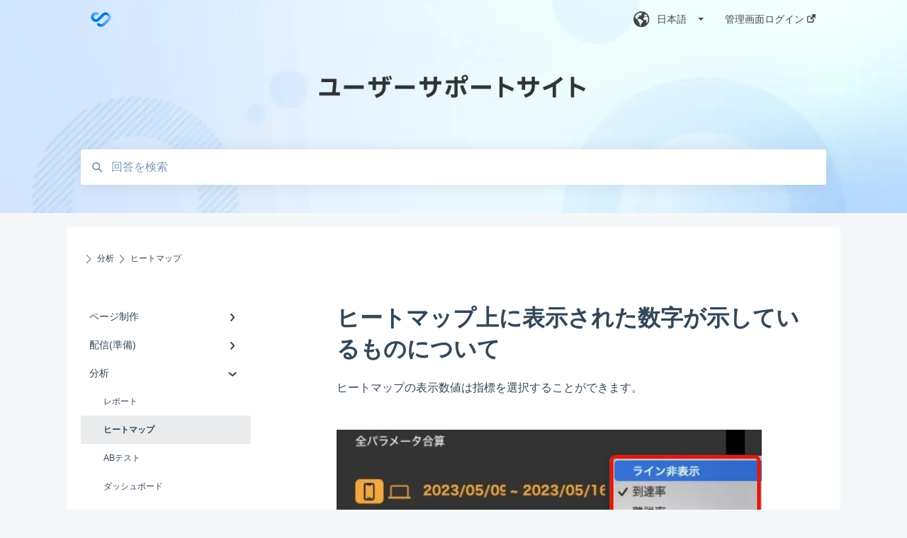

--- FILE ---
content_type: text/html; charset=UTF-8
request_url: https://knowledge.squadbeyond.com/analyze/confirm-heatmap/data
body_size: 11830
content:
<!doctype html><html lang="ja"><head>
    
    <meta charset="utf-8">
    
    <title>
      ヒートマップ上に表示された数字が示しているものについて
    </title>
    
    <meta name="description" content="ヒートマップの左上に表示されている指標についての説明です。ライン非表示、到達率、離脱率、滞在時間、クリック数が確認出来ます。">
    <meta name="viewport" content="width=device-width, initial-scale=1">

    
    <meta property="og:description" content="ヒートマップの左上に表示されている指標についての説明です。ライン非表示、到達率、離脱率、滞在時間、クリック数が確認出来ます。">
    <meta property="og:title" content="ヒートマップ上に表示された数字が示しているものについて">
    <meta name="twitter:description" content="ヒートマップの左上に表示されている指標についての説明です。ライン非表示、到達率、離脱率、滞在時間、クリック数が確認出来ます。">
    <meta name="twitter:title" content="ヒートマップ上に表示された数字が示しているものについて">

    

    
    <link rel="stylesheet" href="/hs/hsstatic/ContentIcons/static-1.198/fontawesome/5.0.10/css/fontawesome-all.min.css">
<style>
a.cta_button{-moz-box-sizing:content-box !important;-webkit-box-sizing:content-box !important;box-sizing:content-box !important;vertical-align:middle}.hs-breadcrumb-menu{list-style-type:none;margin:0px 0px 0px 0px;padding:0px 0px 0px 0px}.hs-breadcrumb-menu-item{float:left;padding:10px 0px 10px 10px}.hs-breadcrumb-menu-divider:before{content:'›';padding-left:10px}.hs-featured-image-link{border:0}.hs-featured-image{float:right;margin:0 0 20px 20px;max-width:50%}@media (max-width: 568px){.hs-featured-image{float:none;margin:0;width:100%;max-width:100%}}.hs-screen-reader-text{clip:rect(1px, 1px, 1px, 1px);height:1px;overflow:hidden;position:absolute !important;width:1px}
</style>

    

    
<!--  Added by GoogleAnalytics4 integration -->
<script>
var _hsp = window._hsp = window._hsp || [];
window.dataLayer = window.dataLayer || [];
function gtag(){dataLayer.push(arguments);}

var useGoogleConsentModeV2 = true;
var waitForUpdateMillis = 1000;


if (!window._hsGoogleConsentRunOnce) {
  window._hsGoogleConsentRunOnce = true;

  gtag('consent', 'default', {
    'ad_storage': 'denied',
    'analytics_storage': 'denied',
    'ad_user_data': 'denied',
    'ad_personalization': 'denied',
    'wait_for_update': waitForUpdateMillis
  });

  if (useGoogleConsentModeV2) {
    _hsp.push(['useGoogleConsentModeV2'])
  } else {
    _hsp.push(['addPrivacyConsentListener', function(consent){
      var hasAnalyticsConsent = consent && (consent.allowed || (consent.categories && consent.categories.analytics));
      var hasAdsConsent = consent && (consent.allowed || (consent.categories && consent.categories.advertisement));

      gtag('consent', 'update', {
        'ad_storage': hasAdsConsent ? 'granted' : 'denied',
        'analytics_storage': hasAnalyticsConsent ? 'granted' : 'denied',
        'ad_user_data': hasAdsConsent ? 'granted' : 'denied',
        'ad_personalization': hasAdsConsent ? 'granted' : 'denied'
      });
    }]);
  }
}

gtag('js', new Date());
gtag('set', 'developer_id.dZTQ1Zm', true);
gtag('config', 'G-PHZCM2X6JP');
</script>
<script async src="https://www.googletagmanager.com/gtag/js?id=G-PHZCM2X6JP"></script>

<!-- /Added by GoogleAnalytics4 integration -->

<!--  Added by GoogleTagManager integration -->
<script>
var _hsp = window._hsp = window._hsp || [];
window.dataLayer = window.dataLayer || [];
function gtag(){dataLayer.push(arguments);}

var useGoogleConsentModeV2 = true;
var waitForUpdateMillis = 1000;



var hsLoadGtm = function loadGtm() {
    if(window._hsGtmLoadOnce) {
      return;
    }

    if (useGoogleConsentModeV2) {

      gtag('set','developer_id.dZTQ1Zm',true);

      gtag('consent', 'default', {
      'ad_storage': 'denied',
      'analytics_storage': 'denied',
      'ad_user_data': 'denied',
      'ad_personalization': 'denied',
      'wait_for_update': waitForUpdateMillis
      });

      _hsp.push(['useGoogleConsentModeV2'])
    }

    (function(w,d,s,l,i){w[l]=w[l]||[];w[l].push({'gtm.start':
    new Date().getTime(),event:'gtm.js'});var f=d.getElementsByTagName(s)[0],
    j=d.createElement(s),dl=l!='dataLayer'?'&l='+l:'';j.async=true;j.src=
    'https://www.googletagmanager.com/gtm.js?id='+i+dl;f.parentNode.insertBefore(j,f);
    })(window,document,'script','dataLayer','GTM-P5BF4LG');

    window._hsGtmLoadOnce = true;
};

_hsp.push(['addPrivacyConsentListener', function(consent){
  if(consent.allowed || (consent.categories && consent.categories.analytics)){
    hsLoadGtm();
  }
}]);

</script>

<!-- /Added by GoogleTagManager integration -->

    <link rel="canonical" href="https://knowledge.squadbeyond.com/analyze/confirm-heatmap/data">


<meta property="og:url" content="https://knowledge.squadbeyond.com/analyze/confirm-heatmap/data">
<meta http-equiv="content-language" content="ja">



    
      <link rel="shortcut icon" href="https://knowledge.squadbeyond.com/hubfs/Squadbeyond_Favicon-1.png">
    
    <link href="//7052064.fs1.hubspotusercontent-na1.net/hubfs/7052064/hub_generated/template_assets/DEFAULT_ASSET/1767723238666/template_main.css" rel="stylesheet">
    <link href="//7052064.fs1.hubspotusercontent-na1.net/hubfs/7052064/hub_generated/template_assets/DEFAULT_ASSET/1767723234639/template__support-form.min.css" rel="stylesheet">
    <script type="text/javascript" src="//7052064.fs1.hubspotusercontent-na1.net/hubfs/7052064/hub_generated/template_assets/DEFAULT_ASSET/1767723237081/template_kbdom.min.js"></script>
    <style type="text/css" data-preview-theme="true">
      .kb-article, .kb-search__suggestions__article-content, .kb-search-results__description {
        font-family: arial, helvetica, sans-serif;
      }
      h1, h2, h3, h3 a, h4, h4 a, h5, h6, .kb__text-link, .kb__text-link-small, .kb-header, .kb-sticky-footer,
      .kb-search__suggestions__article-title, .kb-search-results__title,
      #hs_form_target_kb_support_form input.hs-button, #hs_form_target_kb_support_form label, input, select, textarea, #hs_form_target_kb_support_form .hs-field-desc, #hs_form_target_kb_support_form .hs-richtext p {
        font-family: arial, helvetica, sans-serif;
      }
      a,
      .kb-search__suggestions__breadcrumb,
      .kb-header__nav .kbui-dropdown__link {
        color: #2d3e50;
      }
      .kb-header,
      .kb-header a,
      .kb-header button.kb-button--link {
        color: #444444;
      }
      .kb-header svg * {
        fill: #444444;
      }
      .kb-search-section {
        background-color: #ffffff;
      }
      .kb-search-section__title {
        color: #1f8fff;
      }
      .kb-search-section-with-image {
        background-image: url(https://knowledge.squadbeyond.com/hubfs/1731389484055.jpg);
        background-size: cover;
        color: #ffffff;
        position: relative;
      }
      .kb-search-section-with-gradient {
        background-color: ;
        background-image: linear-gradient(180deg, #ffffff 0%, transparent 97%);
      }
      .kb-mobile-search-section {
        background-color: #ffffff;
      }
      .kb-search__suggestions a:hover,
      .kb-search__suggestions a:focus,
      .kb-category-menu li.active > a,
      .kb-category-menu li > a:hover {
        background-color: rgba(45, 62, 80, .1);
      }
      .kb-theme--cards .kb-category-menu li.active > a,
      .kb-theme--cards .kb-category-menu li > a:hover {
        background-color: transparent;
      }
      .kb-breadcrumbs > ol > li > span,
      .kb-breadcrumbs > ol > li > a > span,
      .kb-breadcrumbs > .kb-breadcrumbs__mobile-back a {
        font-family: arial, helvetica, sans-serif;
      }
      .kb-breadcrumbs__arrow--left * {
        fill: #2d3e50
      }
      .kb-sidebar .kb-category-menu a,
      .kb-mobile-menu .kb-mobile-menu__current-page,
      .kb-mobile-menu ul > li > a {
        font-family: arial, helvetica, sans-serif;
      }
      .kb-header__logo img {
        max-height: 50px;
      }
      .kb-footer__logo img {
        max-height: 55px;
      }
      /* SVG SUPPORT */
      .kb-header__logo img[src$=".svg"] {
        height: 50px;
      }
      .kb-footer__logo img[src$=".svg"] {
        height: 55px;
      }
      /* MOBILE STYLES */
      .kb-mobile-menu,
      .kb-mobile-search__bar {
        background-color: #ffffff;
      }
      .kb-mobile-menu a,
      .kb-mobile-menu__current-page,
      .kb-mobile-search__input,
      .kb-search--open .kb-mobile-search__input {
        color: #111111
      }
      .kb-mobile-search__input::-webkit-input-placeholder {
        color: #111111
      }
      .kb-mobile-search__input::-moz-placeholder {
        color: #111111
      }
      .kb-mobile-search__input:-ms-input-placeholder {
        color: #111111
      }
      .kb-mobile-search__input:-moz-placeholder {
        color: #111111
      }
      .kb-mobile-search__mag * {
        fill: #111111
      }
      .kb-mobile-menu__arrow *,
      .kb-mobile-search__close * {
        stroke: #111111
      }
      @media (max-width: 767px) {
        .kb-header__nav {
          background-color: #ffffff
        }
        .kb-header,
        .kb-header a {
          color: #111111;
        }
        .kb-header svg * {
          fill: #111111;
        }
        .kb-theme--content.kb-page--index .kb-header__nav-toggle svg *,
        .kb-theme--content.kb-page--index .kb-header__nav-close svg *,
        .kb-theme--tiles.kb-page--index .kb-header__nav-toggle svg *,
        .kb-theme--tiles.kb-page--index .kb-header__nav-close svg *,
        .kb-theme--minimal .kb-header__nav-toggle svg *,
        .kb-theme--minimal .kb-header__nav-close svg *,
        .kb-theme--cards .kb-header__nav-toggle svg *,
        .kb-theme--cards .kb-header__nav-close svg *,
        .kb-theme--default .kb-header__nav-toggle svg *,
        .kb-theme--default .kb-header__nav-close svg * {
          fill: #444444;
        }
      }
    </style>
  <meta name="generator" content="HubSpot"></head>
  <body class="kb-theme--tiles ">
<!--  Added by GoogleTagManager integration -->
<noscript><iframe src="https://www.googletagmanager.com/ns.html?id=GTM-P5BF4LG" height="0" width="0" style="display:none;visibility:hidden"></iframe></noscript>

<!-- /Added by GoogleTagManager integration -->

    <header>
      
      
  

  

  

  <div class="kb-header" data-preview-id="kb-header">
    <div class="kb-header-inner" id="kb-header">
      <div class="kb-header__logo">
        
          <img src="https://knowledge.squadbeyond.com/hubfs/symbolmark_primary%20(1).png" alt="会社ロゴ">
        
      </div>
      <a class="kb-header__title" href="/">
         
      </a>
      <nav id="kb-header__nav" class="kb-header__nav" role="navigation">
        <ul>
          
            <div class="kb-header__lang-switcher-container">
              <button class="kb-header__lang-switcher-toggle kb-button--link" data-kbui-dropdown-contents="lang-switcher">
                <div class="kb-header__lang-switcher-inner">
                  <div class="kb-header__lang-switcher-icon">
                    
    <svg width="23" height="23" xmlns="http://www.w3.org/2000/svg" xmlns:xlink="http://www.w3.org/1999/xlink">
      <g fill-rule="evenodd">
        <path d="M18.6 17.07a3.86 3.86 0 01-.5-2.35c.07-.45.24-.89.28-1.34.04-.46-.08-.97-.46-1.23-.8-.56-2 .43-2.84-.07a1.85 1.85 0 01-.58-.67c-.23-.4-.47-.8-.52-1.25-.05-.45.15-.96.57-1.12.1-.05.22-.07.3-.14.16-.13.14-.38.2-.58.14-.51.76-.69 1.3-.78.5-.08 1-.17 1.5-.11.78.09 1.54.5 2.29.67a9.49 9.49 0 01-1.53 8.97m-5.54-2.26c-.34.46-.82.81-1.14 1.3-.2.3-.34.67-.6.94-.21.22-.5.37-.72.59-.37.37-.5.93-.45 1.46.05.52.25 1.02.45 1.5v.02a9.53 9.53 0 01-1.5-.22c-.28-1.34-.5-2.7-.64-4.07-.03-.27-.06-.55-.18-.8-.42-.75-1.71-.92-1.78-1.78-.03-.36.18-.68.3-1.01.1-.34.07-.8-.26-.93l-.3-.07c-.34-.1-.5-.47-.75-.71-.31-.3-.84-.01-1.2-.24-.36-.23-.49-.65-.84-.87-.36-.23-.67-.74-.37-1.03-.36 0-.7-.13-1-.33A9.4 9.4 0 019.5 1.87c.06.03.1.06.17.08.43.15.9 0 1.35-.08.45-.06 1 0 1.22.4.05.1.08.23.06.34-.08.39-.6.45-.97.6-.33.13-.6.4-.73.74.28.08.57.16.78.36.2.2.31.53.15.77-.16.25-.5.28-.8.33-.88.17-1.72.8-2.59.57-.2-.06-.39-.16-.6-.15-.2 0-.42.2-.36.39.47.23 1.03.71.76 1.17-.16.28-.6.36-.7.67-.1.29.03.75-.27.78-.1 0-.2-.07-.29-.13a1.4 1.4 0 00-1.55-.01c-.1.07-.2.16-.24.28-.1.3.23.59.54.66.31.08.66.06.93.23.4.25.53.86.98.96.26.06.51-.07.76-.13.74-.2 1.51.17 2.13.62.61.45 1.17 1.01 1.87 1.3.4.17.86.26 1.12.6.36.44.19 1.12-.15 1.59m1.91-8.54c.23-.34.93-.4.8-.79-.4-.05-.69-.53-.56-.91a.74.74 0 011-.4c.22.12.35.34.55.5.19.14.5.2.65.01.06-.08.08-.19.1-.3 0-.06.03-.12.04-.19l.33.3a9.5 9.5 0 011.7 2.34c-.4.14-.84.26-1.25.16-.37-.1-.7-.35-1.07-.37-.33-.03-.65.12-.95.25-.3.14-.64.25-.96.16-.32-.1-.56-.49-.38-.76m7.35 3.92l-.07-.54-.06-.4a12 12 0 00-.15-.7l-.04-.17a11.3 11.3 0 00-1.53-3.43l-.07-.1a11.33 11.33 0 00-1.31-1.57A11.11 11.11 0 009.53.14L9.19.2a11.7 11.7 0 00-2.84.91l-.22.1a9.2 9.2 0 00-1.31.8c-.17.1-.33.23-.49.35l-.3.24A10.77 10.77 0 002 4.83l-.1.12c-.39.59-.72 1.21-1 1.86v.02a11.11 11.11 0 008.62 15.4 13.47 13.47 0 001.7.13 11.1 11.1 0 007.89-3.26 11.74 11.74 0 001.11-1.32l.05-.06.5-.74.08-.14.38-.72.1-.22a13.39 13.39 0 00.62-1.63l.11-.44c.05-.19.1-.37.13-.55l.09-.6.05-.43a10.92 10.92 0 000-2.06" id="a" />
      </g>
    </svg>
  
                  </div>
                  <div class="kb-header__lang-switcher__selected-lang">
                    
    日本語
  
                  </div>
                  <div class="kb-header__lang-switcher__caret"></div>
                </div>
              </button>
              <div class="kbui-dropdown-contents" data-kbui-dropdown-name="lang-switcher">
                <div class="kb-header__langs-dropdown">
                  <ul>
                    
                      
                        <li>
                          <a href="https://knowledge.squadbeyond.com/en" class="kbui-dropdown__link">
                            <div class="kb-header__langs-dropdown__link-content">
                              
    English
  
                            </div>
                          </a>
                        </li>
                      
                    
                      
                    
                      
                        <li>
                          <a href="https://knowledge.squadbeyond.com/zh-tw" class="kbui-dropdown__link">
                            <div class="kb-header__langs-dropdown__link-content">
                              
    中文 - 繁體
  
                            </div>
                          </a>
                        </li>
                      
                    
                  </ul>
                </div>
              </div>
            </div>
          
          
            
<li class="kb-header__company-website-link">
  <a href="//app.squadbeyond.com" target="_blank" rel="noopener">
    管理画面ログイン
    <svg width="12" height="12" xmlns="http://www.w3.org/2000/svg">
      <path d="M8.11 10.223V7.0472l1.308-1.3077v4.4835c0 .9323-.7628 1.6952-1.6953 1.6952H1.6952C.7628 11.9182 0 11.1553 0 10.223V4.1955C0 3.2628.7628 2.5 1.6952 2.5h4.4833L4.8707 3.8082H1.6952c-.2099 0-.3872.1771-.3872.3873v6.0275c0 .2098.1773.387.3872.387h6.0275c.21 0 .3873-.1772.3873-.387zM5.9428.4417L12.0137 0l-.442 6.0708L9.6368 4.136 6.0925 7.68 4.3333 5.9207l3.544-3.5442L5.9428.4417z" fill="#2d3e50" />
    </svg>
  </a>
</li>

          
          
          
          
        </ul>
      </nav>
      
        <nav id="kb-header__langs-nav" class="kb-header__nav kb-header__langs-nav" role="navigation">
          <ul>
            
              
                <li>
                  <a href="https://knowledge.squadbeyond.com/en">
    English
  </a>
                </li>
              
            
              
            
              
                <li>
                  <a href="https://knowledge.squadbeyond.com/zh-tw">
    中文 - 繁體
  </a>
                </li>
              
            
          </ul>
        </nav>
      
      <div class="kb-header__nav-controls-container">
        <button id="kb-header__close-target" class="kb-header__nav-close" role="button" aria-label="Close main navigation menu" aria-controls="kb-header__nav kb-header__langs-nav">
          <span class="kb-icon close" aria-hidden="true">
            <svg width="16" height="17" xmlns="http://www.w3.org/2000/svg">
              <g fill="#2D3E50" fill-rule="nonzero">
                <path d="M15.07107 1.42893c.59587.59588.88893 1.23239.0505 2.07081L2.99975 15.62158c-.83842.83842-1.48089.5394-2.0708-.05051C.33305 14.97519.04 14.33868.87841 13.50026L13.00026 1.37842c.83842-.83842 1.48089-.5394 2.0708.05051z" />
                <path d="M15.07107 15.57107c-.59588.59587-1.23239.88893-2.07081.0505L.87842 3.49975C.04 2.66132.33902 2.01885.92893 1.42894 1.52481.83305 2.16132.54 2.99974 1.37841l12.12184 12.12184c.83842.83842.5394 1.48089-.05051 2.0708z" />
              </g>
            </svg>
          </span>
        </button>
        
          <button id="kb-header__langs-nav-target" class="kb-header__nav-toggle" role="button" aria-controls="kb-header__langs-nav">
            <span class="kb-icon langs">
              
    <svg width="23" height="23" xmlns="http://www.w3.org/2000/svg" xmlns:xlink="http://www.w3.org/1999/xlink">
      <g fill-rule="evenodd">
        <path d="M18.6 17.07a3.86 3.86 0 01-.5-2.35c.07-.45.24-.89.28-1.34.04-.46-.08-.97-.46-1.23-.8-.56-2 .43-2.84-.07a1.85 1.85 0 01-.58-.67c-.23-.4-.47-.8-.52-1.25-.05-.45.15-.96.57-1.12.1-.05.22-.07.3-.14.16-.13.14-.38.2-.58.14-.51.76-.69 1.3-.78.5-.08 1-.17 1.5-.11.78.09 1.54.5 2.29.67a9.49 9.49 0 01-1.53 8.97m-5.54-2.26c-.34.46-.82.81-1.14 1.3-.2.3-.34.67-.6.94-.21.22-.5.37-.72.59-.37.37-.5.93-.45 1.46.05.52.25 1.02.45 1.5v.02a9.53 9.53 0 01-1.5-.22c-.28-1.34-.5-2.7-.64-4.07-.03-.27-.06-.55-.18-.8-.42-.75-1.71-.92-1.78-1.78-.03-.36.18-.68.3-1.01.1-.34.07-.8-.26-.93l-.3-.07c-.34-.1-.5-.47-.75-.71-.31-.3-.84-.01-1.2-.24-.36-.23-.49-.65-.84-.87-.36-.23-.67-.74-.37-1.03-.36 0-.7-.13-1-.33A9.4 9.4 0 019.5 1.87c.06.03.1.06.17.08.43.15.9 0 1.35-.08.45-.06 1 0 1.22.4.05.1.08.23.06.34-.08.39-.6.45-.97.6-.33.13-.6.4-.73.74.28.08.57.16.78.36.2.2.31.53.15.77-.16.25-.5.28-.8.33-.88.17-1.72.8-2.59.57-.2-.06-.39-.16-.6-.15-.2 0-.42.2-.36.39.47.23 1.03.71.76 1.17-.16.28-.6.36-.7.67-.1.29.03.75-.27.78-.1 0-.2-.07-.29-.13a1.4 1.4 0 00-1.55-.01c-.1.07-.2.16-.24.28-.1.3.23.59.54.66.31.08.66.06.93.23.4.25.53.86.98.96.26.06.51-.07.76-.13.74-.2 1.51.17 2.13.62.61.45 1.17 1.01 1.87 1.3.4.17.86.26 1.12.6.36.44.19 1.12-.15 1.59m1.91-8.54c.23-.34.93-.4.8-.79-.4-.05-.69-.53-.56-.91a.74.74 0 011-.4c.22.12.35.34.55.5.19.14.5.2.65.01.06-.08.08-.19.1-.3 0-.06.03-.12.04-.19l.33.3a9.5 9.5 0 011.7 2.34c-.4.14-.84.26-1.25.16-.37-.1-.7-.35-1.07-.37-.33-.03-.65.12-.95.25-.3.14-.64.25-.96.16-.32-.1-.56-.49-.38-.76m7.35 3.92l-.07-.54-.06-.4a12 12 0 00-.15-.7l-.04-.17a11.3 11.3 0 00-1.53-3.43l-.07-.1a11.33 11.33 0 00-1.31-1.57A11.11 11.11 0 009.53.14L9.19.2a11.7 11.7 0 00-2.84.91l-.22.1a9.2 9.2 0 00-1.31.8c-.17.1-.33.23-.49.35l-.3.24A10.77 10.77 0 002 4.83l-.1.12c-.39.59-.72 1.21-1 1.86v.02a11.11 11.11 0 008.62 15.4 13.47 13.47 0 001.7.13 11.1 11.1 0 007.89-3.26 11.74 11.74 0 001.11-1.32l.05-.06.5-.74.08-.14.38-.72.1-.22a13.39 13.39 0 00.62-1.63l.11-.44c.05-.19.1-.37.13-.55l.09-.6.05-.43a10.92 10.92 0 000-2.06" id="a" />
      </g>
    </svg>
  
            </span>
          </button>
        
        <button id="kb-header__main-nav-target" class="kb-header__nav-toggle" role="button" aria-label="Open main navigation menu" aria-controls="kb-header__nav">
          <span class="kb-icon menu">
            <svg width="25" height="17" xmlns="http://www.w3.org/2000/svg">
              <g fill="#2D3E50" fill-rule="nonzero">
                <path d="M24.56897 2.295c0 .85-.2931 1.513-1.72414 1.513H2.15517C.72414 3.808.43103 3.1365.43103 2.295c0-.85.2931-1.513 1.72414-1.513h20.68966c1.43103 0 1.72414.6715 1.72414 1.513zM24.56897 8.8315c0 .85-.2931 1.513-1.72414 1.513H2.15517c-1.43103 0-1.72414-.6715-1.72414-1.513 0-.85.2931-1.513 1.72414-1.513h20.68966c1.43103 0 1.72414.6715 1.72414 1.513zM24.56897 15.3595c0 .85-.2931 1.513-1.72414 1.513H2.15517c-1.43103 0-1.72414-.6715-1.72414-1.513 0-.85.2931-1.513 1.72414-1.513h20.68966c1.43103 0 1.72414.6715 1.72414 1.513z" />
              </g>
            </svg>
          </span>
        </button>
    </div>
    </div>
  </div>
  <!-- Mobile Menu -->
  <div class="kb-mobile-search-section">
    <div class="kb-mobile-header">
      <div class="kb-mobile-menu">
        <div class="kb-mobile-menu__current-page">
          
            
              
                
              
                
              
                
              
                
              
                
              
                
              
                
              
                
              
                
              
                
              
            
          
            
              
                
              
                
              
                
              
                
              
                
              
                
              
                
              
                
              
            
          
            
              
                
              
                
                ヒートマップ
                
              
                
              
                
              
                
              
            
          
            
              
                
              
                
              
            
          
            
              
                
              
                
              
            
          
            
              
                
              
                
              
                
              
                
              
                
              
                
              
            
          
            
              
            
          
            
              
            
          
            
              
                
              
                
              
                
              
                
              
                
              
                
              
                
              
                
              
                
              
            
          
            
              
            
          
            
              
            
          
            
              
            
          
          <svg class="kb-mobile-menu__arrow" width="12" height="7" xmlns="http://www.w3.org/2000/svg">
            <path d="M10.6817 1.6816l-4.5364 4-4.5364-3.9315" stroke="#00A38D" stroke-width="2" fill="none" fill-rule="evenodd" stroke-linecap="round" stroke-linejoin="round" />
          </svg>
        </div>
        <ul>
          
          <li>
            
            
            <a href="/ページ制作">
              ページ制作
            </a>
            <ul>
              
              
              
              <li>
                <a href="/ページ制作#基本操作">
                  基本操作
                </a>
              </li>
              
              
              
              <li>
                <a href="/ページ制作#widget">
                  Widget
                </a>
              </li>
              
              
              
              <li>
                <a href="/ページ制作#リンク">
                  リンク
                </a>
              </li>
              
              
              
              <li>
                <a href="/ページ制作#タグ設置">
                  タグ設置
                </a>
              </li>
              
              
              
              <li>
                <a href="/ページ制作#メディア">
                  メディア
                </a>
              </li>
              
              
              
              <li>
                <a href="/ページ制作#マジック置換">
                  マジック置換
                </a>
              </li>
              
              
              
              <li>
                <a href="/ページ制作#ポップアップ">
                  ポップアップ
                </a>
              </li>
              
              
              
              <li>
                <a href="/ページ制作#フォーム">
                  フォーム
                </a>
              </li>
              
              
              
              <li>
                <a href="/ページ制作#プレビュー">
                  プレビュー
                </a>
              </li>
              
              
              
              <li>
                <a href="/ページ制作#アップロード">
                  アップロード
                </a>
              </li>
              
            </ul>
          </li>
          
          <li>
            
            
            <a href="/配信準備">
              配信(準備)
            </a>
            <ul>
              
              
              
              <li>
                <a href="/配信準備#cv計測連携">
                  CV計測連携
                </a>
              </li>
              
              
              
              <li>
                <a href="/配信準備#広告連携">
                  広告連携
                </a>
              </li>
              
              
              
              <li>
                <a href="/配信準備#広告媒体へのcvポストバック">
                  広告媒体へのCVポストバック
                </a>
              </li>
              
              
              
              <li>
                <a href="/配信準備#version出しわけ">
                  Version出しわけ
                </a>
              </li>
              
              
              
              <li>
                <a href="/配信準備#配信割合">
                  配信割合
                </a>
              </li>
              
              
              
              <li>
                <a href="/配信準備#配信url">
                  配信URL
                </a>
              </li>
              
              
              
              <li>
                <a href="/配信準備#中間ページ">
                  中間ページ
                </a>
              </li>
              
              
              
              <li>
                <a href="/配信準備#審査">
                  審査
                </a>
              </li>
              
            </ul>
          </li>
          
          <li class="active open">
            
            
            <a href="/分析">
              分析
            </a>
            <ul>
              
              
              
              <li>
                <a href="/分析#レポート">
                  レポート
                </a>
              </li>
              
              
              
              <li class="active">
                <a href="/分析#ヒートマップ">
                  ヒートマップ
                </a>
              </li>
              
              
              
              <li>
                <a href="/分析#abテスト">
                  ABテスト
                </a>
              </li>
              
              
              
              <li>
                <a href="/分析#ダッシュボード">
                  ダッシュボード
                </a>
              </li>
              
              
              
              <li>
                <a href="/分析#データ調査結果">
                  データ調査結果
                </a>
              </li>
              
            </ul>
          </li>
          
          <li>
            
            
            <a href="/widgetレシピ">
              Widgetレシピ
            </a>
            <ul>
              
              
              
              <li>
                <a href="/widgetレシピ#d2c">
                  D2C
                </a>
              </li>
              
              
              
              <li>
                <a href="/widgetレシピ#リード獲得">
                  リード獲得
                </a>
              </li>
              
            </ul>
          </li>
          
          <li>
            
            
            <a href="/アップデート情報">
              アップデート情報
            </a>
            <ul>
              
              
              
              <li>
                <a href="/アップデート情報#新機能">
                  新機能
                </a>
              </li>
              
              
              
              <li>
                <a href="/アップデート情報#その他アップデート情報">
                  その他アップデート情報
                </a>
              </li>
              
            </ul>
          </li>
          
          <li>
            
            
            <a href="/設定-管理">
              設定・管理
            </a>
            <ul>
              
              
              
              <li>
                <a href="/設定-管理#アカウント">
                  アカウント
                </a>
              </li>
              
              
              
              <li>
                <a href="/設定-管理#チーム">
                  チーム
                </a>
              </li>
              
              
              
              <li>
                <a href="/設定-管理#ドメイン">
                  ドメイン
                </a>
              </li>
              
              
              
              <li>
                <a href="/設定-管理#フォルダ">
                  フォルダ
                </a>
              </li>
              
              
              
              <li>
                <a href="/設定-管理#移行">
                  移行
                </a>
              </li>
              
              
              
              <li>
                <a href="/設定-管理#コラボ">
                  コラボ
                </a>
              </li>
              
            </ul>
          </li>
          
          <li>
            
            
            <a href="/公式コンテンツ">
              公式コンテンツ
            </a>
            <ul>
              
            </ul>
          </li>
          
          <li>
            
            
            <a href="/もっとお得に利用する">
              もっとお得に利用する
            </a>
            <ul>
              
            </ul>
          </li>
          
          <li>
            
            
            <a href="/お客さまの声">
              お客さまの声
            </a>
            <ul>
              
              
              
              <li>
                <a href="/お客さまの声#エディター">
                  エディター
                </a>
              </li>
              
              
              
              <li>
                <a href="/お客さまの声#レポート">
                  レポート
                </a>
              </li>
              
              
              
              <li>
                <a href="/お客さまの声#ヒートマップ">
                  ヒートマップ
                </a>
              </li>
              
              
              
              <li>
                <a href="/お客さまの声#フォーム">
                  フォーム
                </a>
              </li>
              
              
              
              <li>
                <a href="/お客さまの声#広告連携">
                  広告連携
                </a>
              </li>
              
              
              
              <li>
                <a href="/お客さまの声#フォルダ-ページ管理">
                  フォルダ・ページ管理
                </a>
              </li>
              
              
              
              <li>
                <a href="/お客さまの声#媒体ポストバック">
                  媒体ポストバック
                </a>
              </li>
              
              
              
              <li>
                <a href="/お客さまの声#メディア機能">
                  メディア機能
                </a>
              </li>
              
              
              
              <li>
                <a href="/お客さまの声#外部ページタグ">
                  外部ページタグ
                </a>
              </li>
              
            </ul>
          </li>
          
          <li>
            
            
            <a href="/会社情報">
              会社情報
            </a>
            <ul>
              
            </ul>
          </li>
          
          <li>
            
            
            <a href="/squad-beyond稼働状況">
              Squad beyond稼働状況
            </a>
            <ul>
              
            </ul>
          </li>
          
          <li>
            
            
            <a href="/ご導入前のよくある質問">
              ご導入前のよくある質問
            </a>
            <ul>
              
            </ul>
          </li>
          
        </ul>
      </div>
      <div class="kb-mobile-search kb-search" kb-language-tag="ja" kb-group-id="91861159459">
        <div class="kb-mobile-search__placeholder"></div>
        <div class="kb-mobile-search__box">
          <div class="kb-mobile-search__bar">
            <svg class="kb-mobile-search__mag" width="15" height="15" xmlns="http://www.w3.org/2000/svg">
              <path d="M14.02 12.672l-3.64-3.64a5.687 5.687 0 0 0 1.06-3.312A5.726 5.726 0 0 0 5.72 0 5.726 5.726 0 0 0 0 5.72a5.726 5.726 0 0 0 5.72 5.72 5.687 5.687 0 0 0 3.311-1.06l3.641 3.64a.95.95 0 0 0 1.348 0 .953.953 0 0 0 0-1.348zm-8.3-3.139a3.813 3.813 0 1 1 0-7.626 3.813 3.813 0 0 1 0 7.626z" fill="#4A4A4A" fill-rule="evenodd" />
            </svg>
            <form action="/kb-search-results">
              <input type="text" class="kb-mobile-search__input kb-search__input" name="term" autocomplete="off" placeholder="回答を検索">
              <input type="hidden" name="ref" value="99099550060">
            </form>
            <svg class="kb-mobile-search__close" width="14" height="14" xmlns="http://www.w3.org/2000/svg">
              <g stroke="#4A4A4A" stroke-width="2" fill="none" fill-rule="evenodd" stroke-linecap="round" stroke-linejoin="round">
                <path d="M1 12.314L12.314 1M12.314 12.314L1 1" />
              </g>
            </svg>
          </div>
          <ul class="kb-search__suggestions"></ul>
        </div>
      </div>
    </div>
  </div>

  <script>
    kbDom.whenReady(function() {
          // Mobile Nav Menu
          var mobileToggle = function() {
            var navMenuOpen = document.getElementById('kb-header__main-nav-target');
            var langNavOpen = document.getElementById('kb-header__langs-nav-target');
            var navClose = document.getElementById('kb-header__close-target');

            navMenuOpen.addEventListener('click',function() {
              document.body.classList.toggle('kb-header__main-nav-open');
            });

            if (langNavOpen) {
            langNavOpen.addEventListener('click',function() {
              document.body.classList.toggle('kb-header__lang-nav-open');
            });
            }

            navClose.addEventListener('click',function() {
              document.body.classList.remove('kb-header__main-nav-open');
              document.body.classList.remove('kb-header__lang-nav-open');
            });

          };
          window.addEventListener('click', mobileToggle);
          mobileToggle();

      kbDom.initDropdown(document.querySelector('[data-kbui-dropdown-contents="lang-switcher"]'))

      // Mobile Cat Menu
      document.querySelector('.kb-mobile-menu__current-page').addEventListener('click',function() {
        document.querySelector('.kb-mobile-header').classList.toggle('menu-open');
      });
      document.querySelector('.kb-mobile-search__mag').addEventListener('click',function() {
        document.querySelector('.kb-mobile-header').classList.toggle('search-open');
        if (document.querySelector('.kb-mobile-header').classList.contains('search-open')) {
          document.querySelector('.kb-mobile-search__input').focus();
        }
      });
      document.querySelector('.kb-mobile-search__close').addEventListener('click',function() {
        document.querySelector('.kb-mobile-header').classList.remove('search-open');
      });
    });
  </script>
      
<div class="kb-search-section kb-search-section--narrow kb-search-section-with-image  ">
  <div class="kb-search-section__content content-container">
    <div class="kb-search" kb-language-tag="ja" kb-group-id="91861159459">
      <div class="kb-search__placeholder"></div>
      <div class="kb-search__box">
        <div class="kb-search__bar">
          <svg class="kb-search__mag" width="15" height="15" xmlns="http://www.w3.org/2000/svg">
            <path d="M14.02 12.672l-3.64-3.64a5.687 5.687 0 0 0 1.06-3.312A5.726 5.726 0 0 0 5.72 0 5.726 5.726 0 0 0 0 5.72a5.726 5.726 0 0 0 5.72 5.72 5.687 5.687 0 0 0 3.311-1.06l3.641 3.64a.95.95 0 0 0 1.348 0 .953.953 0 0 0 0-1.348zm-8.3-3.139a3.813 3.813 0 1 1 0-7.626 3.813 3.813 0 0 1 0 7.626z" fill="#4A4A4A" fill-rule="evenodd" />
          </svg>
          <form action="/kb-search-results">
            <input type="text" class="kb-search__input" name="term" autocomplete="off" placeholder="回答を検索" required>
          </form>
          <svg class="kb-search__close" width="14" height="14" xmlns="http://www.w3.org/2000/svg">
            <g stroke="#4A4A4A" stroke-width="2" fill="none" fill-rule="evenodd" stroke-linecap="round" stroke-linejoin="round">
              <path d="M1 12.314L12.314 1M12.314 12.314L1 1" />
            </g>
          </svg>
        </div>
        <ul class="kb-search__suggestions"></ul>
      </div>
    </div>
  </div>
</div>
      
    </header>
    <main data-preview-id="kb-article-main">
      
<div class="content-container-outer">
  <div class="content-container">
    
<div class="kb-breadcrumbs">
  <div class="kb-breadcrumbs__mobile-back">
    <svg class="kb-breadcrumbs__arrow kb-breadcrumbs__arrow--left" width="7" height="12" xmlns="http://www.w3.org/2000/svg">
      <path d="M.055 5.7194c.018-.045.0518-.0835.0795-.125.0166-.0255.0322-.052.0489-.0775.007-.011.0116-.024.0216-.034L5.2426.2328c.2877-.3.7662-.3115 1.0685-.026a.7468.7468 0 0 1 .0262 1.0605L1.7954 6l4.5419 4.733a.7462.7462 0 0 1-.0262 1.0601.7563.7563 0 0 1-.5214.207.7568.7568 0 0 1-.547-.2325L.205 6.5174c-.01-.0105-.0146-.023-.0216-.0345-.0167-.025-.0323-.0515-.0489-.077-.0277-.0415-.0615-.08-.0796-.125-.0186-.0455-.0222-.0935-.0312-.141C.0147 6.0934 0 6.0474 0 5.9999c0-.047.0146-.093.0237-.1395.009-.0475.0126-.096.0312-.141" fill="#7C98B6" fill-rule="evenodd" />
    </svg>
    <a href="/">ホームに戻る</a>
  </div>
  <ol itemscope itemtype="http://schema.org/BreadcrumbList">
    <li itemprop="itemListElement" itemscope itemtype="http://schema.org/ListItem">
      <a itemprop="item" href="/">
        <span itemprop="name"> </span>
      </a>
      <meta itemprop="position" content="1">
    </li>
    
      
        
      
        
      
        
          <svg class="kb-breadcrumbs__arrow kb-breadcrumbs__arrow--right" width="7" height="12" xmlns="http://www.w3.org/2000/svg">
            <path d="M6.4905 5.7194c-.018-.045-.0518-.0835-.0795-.125-.0167-.0255-.0323-.052-.049-.0775-.007-.011-.0115-.024-.0216-.034L1.3028.2328c-.2876-.3-.7662-.3115-1.0684-.026a.7468.7468 0 0 0-.0262 1.0605L4.75 6l-4.542 4.733a.7462.7462 0 0 0 .0263 1.0601.7563.7563 0 0 0 .5213.207.7568.7568 0 0 0 .5471-.2325l5.0376-5.2501c.0101-.0105.0146-.023.0217-.0345.0166-.025.0322-.0515.0489-.077.0277-.0415.0614-.08.0795-.125.0187-.0455.0222-.0935.0313-.141.009-.0465.0237-.0925.0237-.14 0-.047-.0147-.093-.0237-.1395-.009-.0475-.0126-.096-.0313-.141" fill="#7C98B6" fill-rule="evenodd" />
          </svg>
          <li itemprop="itemListElement" itemscope itemtype="http://schema.org/ListItem">
            
              
              
              <a itemprop="item" href="/分析">
                  <span itemprop="name">分析</span>
              </a>
            
            <meta itemprop="position" content="2">
          </li>
          
            
              
            
              
                <svg class="kb-breadcrumbs__arrow kb-breadcrumbs__arrow--right" width="7" height="12" xmlns="http://www.w3.org/2000/svg">
                  <path d="M6.4905 5.7194c-.018-.045-.0518-.0835-.0795-.125-.0167-.0255-.0323-.052-.049-.0775-.007-.011-.0115-.024-.0216-.034L1.3028.2328c-.2876-.3-.7662-.3115-1.0684-.026a.7468.7468 0 0 0-.0262 1.0605L4.75 6l-4.542 4.733a.7462.7462 0 0 0 .0263 1.0601.7563.7563 0 0 0 .5213.207.7568.7568 0 0 0 .5471-.2325l5.0376-5.2501c.0101-.0105.0146-.023.0217-.0345.0166-.025.0322-.0515.0489-.077.0277-.0415.0614-.08.0795-.125.0187-.0455.0222-.0935.0313-.141.009-.0465.0237-.0925.0237-.14 0-.047-.0147-.093-.0237-.1395-.009-.0475-.0126-.096-.0313-.141" fill="#7C98B6" fill-rule="evenodd" />
                </svg>
                <li itemprop="itemListElement" itemscope itemtype="http://schema.org/ListItem">
                  <span itemprop="name">ヒートマップ</span>
                  <meta itemprop="position" content="3">
                </li>
              
            
              
            
              
            
              
            
          
        
      
        
      
        
      
        
      
        
      
        
      
        
      
        
      
        
      
        
      
    
  </ol>
</div>
    <div class="main-body">
      <div class="kb-sidebar">
        
<div class="kb-category-menu">
  <ul>
    
    <li>
        
        
      <a href="/ページ制作">
        <div class="kb-category-menu-option" data-id="96273009811">
          <span class="kb-category-menu-option__color-bar" style="background-color: #2d3e50;"></span>
          ページ制作
        </div>
        
        <div>
          <svg width="12" height="7" xmlns="http://www.w3.org/2000/svg">
            <path d="M10.6817 1.6816l-4.5364 4-4.5364-3.9315" stroke="#2d3e50" stroke-width="2" fill="none" fill-rule="evenodd" stroke-linecap="round" stroke-linejoin="round" />
          </svg>
        </div>
        
      </a>
      <ul>
        
        <li data-id="99240110745">
          
          
          <a href="/ページ制作#基本操作">
            <span class="kb-category-menu-option__color-bar" style="background-color: #2d3e50;"></span>
            基本操作
          </a>
        </li>
        
        <li data-id="96273009822">
          
          
          <a href="/ページ制作#widget">
            <span class="kb-category-menu-option__color-bar" style="background-color: #2d3e50;"></span>
            Widget
          </a>
        </li>
        
        <li data-id="96271902016">
          
          
          <a href="/ページ制作#リンク">
            <span class="kb-category-menu-option__color-bar" style="background-color: #2d3e50;"></span>
            リンク
          </a>
        </li>
        
        <li data-id="96270652678">
          
          
          <a href="/ページ制作#タグ設置">
            <span class="kb-category-menu-option__color-bar" style="background-color: #2d3e50;"></span>
            タグ設置
          </a>
        </li>
        
        <li data-id="99240738903">
          
          
          <a href="/ページ制作#メディア">
            <span class="kb-category-menu-option__color-bar" style="background-color: #2d3e50;"></span>
            メディア
          </a>
        </li>
        
        <li data-id="96273008043">
          
          
          <a href="/ページ制作#マジック置換">
            <span class="kb-category-menu-option__color-bar" style="background-color: #2d3e50;"></span>
            マジック置換
          </a>
        </li>
        
        <li data-id="96271902019">
          
          
          <a href="/ページ制作#ポップアップ">
            <span class="kb-category-menu-option__color-bar" style="background-color: #2d3e50;"></span>
            ポップアップ
          </a>
        </li>
        
        <li data-id="96271902023">
          
          
          <a href="/ページ制作#フォーム">
            <span class="kb-category-menu-option__color-bar" style="background-color: #2d3e50;"></span>
            フォーム
          </a>
        </li>
        
        <li data-id="96273008046">
          
          
          <a href="/ページ制作#プレビュー">
            <span class="kb-category-menu-option__color-bar" style="background-color: #2d3e50;"></span>
            プレビュー
          </a>
        </li>
        
        <li data-id="98396326710">
          
          
          <a href="/ページ制作#アップロード">
            <span class="kb-category-menu-option__color-bar" style="background-color: #2d3e50;"></span>
            アップロード
          </a>
        </li>
        
      </ul>
    </li>
    
    <li>
        
        
      <a href="/配信準備">
        <div class="kb-category-menu-option" data-id="96270652585">
          <span class="kb-category-menu-option__color-bar" style="background-color: #2d3e50;"></span>
          配信(準備)
        </div>
        
        <div>
          <svg width="12" height="7" xmlns="http://www.w3.org/2000/svg">
            <path d="M10.6817 1.6816l-4.5364 4-4.5364-3.9315" stroke="#2d3e50" stroke-width="2" fill="none" fill-rule="evenodd" stroke-linecap="round" stroke-linejoin="round" />
          </svg>
        </div>
        
      </a>
      <ul>
        
        <li data-id="99808851325">
          
          
          <a href="/配信準備#cv計測連携">
            <span class="kb-category-menu-option__color-bar" style="background-color: #2d3e50;"></span>
            CV計測連携
          </a>
        </li>
        
        <li data-id="96272623912">
          
          
          <a href="/配信準備#広告連携">
            <span class="kb-category-menu-option__color-bar" style="background-color: #2d3e50;"></span>
            広告連携
          </a>
        </li>
        
        <li data-id="99808851265">
          
          
          <a href="/配信準備#広告媒体へのcvポストバック">
            <span class="kb-category-menu-option__color-bar" style="background-color: #2d3e50;"></span>
            広告媒体へのCVポストバック
          </a>
        </li>
        
        <li data-id="96271902036">
          
          
          <a href="/配信準備#version出しわけ">
            <span class="kb-category-menu-option__color-bar" style="background-color: #2d3e50;"></span>
            Version出しわけ
          </a>
        </li>
        
        <li data-id="96273009848">
          
          
          <a href="/配信準備#配信割合">
            <span class="kb-category-menu-option__color-bar" style="background-color: #2d3e50;"></span>
            配信割合
          </a>
        </li>
        
        <li data-id="96273009921">
          
          
          <a href="/配信準備#配信url">
            <span class="kb-category-menu-option__color-bar" style="background-color: #2d3e50;"></span>
            配信URL
          </a>
        </li>
        
        <li data-id="96272623926">
          
          
          <a href="/配信準備#中間ページ">
            <span class="kb-category-menu-option__color-bar" style="background-color: #2d3e50;"></span>
            中間ページ
          </a>
        </li>
        
        <li data-id="96272623929">
          
          
          <a href="/配信準備#審査">
            <span class="kb-category-menu-option__color-bar" style="background-color: #2d3e50;"></span>
            審査
          </a>
        </li>
        
      </ul>
    </li>
    
    <li class="open">
        
        
      <a href="/分析">
        <div class="kb-category-menu-option" data-id="96270652588">
          <span class="kb-category-menu-option__color-bar" style="background-color: #2d3e50;"></span>
          分析
        </div>
        
        <div>
          <svg width="12" height="7" xmlns="http://www.w3.org/2000/svg">
            <path d="M10.6817 1.6816l-4.5364 4-4.5364-3.9315" stroke="#2d3e50" stroke-width="2" fill="none" fill-rule="evenodd" stroke-linecap="round" stroke-linejoin="round" />
          </svg>
        </div>
        
      </a>
      <ul>
        
        <li data-id="96273008131">
          
          
          <a href="/分析#レポート">
            <span class="kb-category-menu-option__color-bar" style="background-color: #2d3e50;"></span>
            レポート
          </a>
        </li>
        
        <li class="active" data-id="96271902047">
          
          
          <a href="/分析#ヒートマップ">
            <span class="kb-category-menu-option__color-bar" style="background-color: #2d3e50;"></span>
            ヒートマップ
          </a>
        </li>
        
        <li data-id="96270652708">
          
          
          <a href="/分析#abテスト">
            <span class="kb-category-menu-option__color-bar" style="background-color: #2d3e50;"></span>
            ABテスト
          </a>
        </li>
        
        <li data-id="96273009939">
          
          
          <a href="/分析#ダッシュボード">
            <span class="kb-category-menu-option__color-bar" style="background-color: #2d3e50;"></span>
            ダッシュボード
          </a>
        </li>
        
        <li data-id="133728959568">
          
          
          <a href="/分析#データ調査結果">
            <span class="kb-category-menu-option__color-bar" style="background-color: #2d3e50;"></span>
            データ調査結果
          </a>
        </li>
        
      </ul>
    </li>
    
    <li>
        
        
      <a href="/widgetレシピ">
        <div class="kb-category-menu-option" data-id="183209302874">
          <span class="kb-category-menu-option__color-bar" style="background-color: #2d3e50;"></span>
          Widgetレシピ
        </div>
        
        <div>
          <svg width="12" height="7" xmlns="http://www.w3.org/2000/svg">
            <path d="M10.6817 1.6816l-4.5364 4-4.5364-3.9315" stroke="#2d3e50" stroke-width="2" fill="none" fill-rule="evenodd" stroke-linecap="round" stroke-linejoin="round" />
          </svg>
        </div>
        
      </a>
      <ul>
        
        <li data-id="183215979631">
          
          
          <a href="/widgetレシピ#d2c">
            <span class="kb-category-menu-option__color-bar" style="background-color: #2d3e50;"></span>
            D2C
          </a>
        </li>
        
        <li data-id="184114351737">
          
          
          <a href="/widgetレシピ#リード獲得">
            <span class="kb-category-menu-option__color-bar" style="background-color: #2d3e50;"></span>
            リード獲得
          </a>
        </li>
        
      </ul>
    </li>
    
    <li>
        
        
      <a href="/アップデート情報">
        <div class="kb-category-menu-option" data-id="109588216638">
          <span class="kb-category-menu-option__color-bar" style="background-color: #2d3e50;"></span>
          アップデート情報
        </div>
        
        <div>
          <svg width="12" height="7" xmlns="http://www.w3.org/2000/svg">
            <path d="M10.6817 1.6816l-4.5364 4-4.5364-3.9315" stroke="#2d3e50" stroke-width="2" fill="none" fill-rule="evenodd" stroke-linecap="round" stroke-linejoin="round" />
          </svg>
        </div>
        
      </a>
      <ul>
        
        <li data-id="122596452674">
          
          
          <a href="/アップデート情報#新機能">
            <span class="kb-category-menu-option__color-bar" style="background-color: #2d3e50;"></span>
            新機能
          </a>
        </li>
        
        <li data-id="122596452516">
          
          
          <a href="/アップデート情報#その他アップデート情報">
            <span class="kb-category-menu-option__color-bar" style="background-color: #2d3e50;"></span>
            その他アップデート情報
          </a>
        </li>
        
      </ul>
    </li>
    
    <li>
        
        
      <a href="/設定-管理">
        <div class="kb-category-menu-option" data-id="96270652591">
          <span class="kb-category-menu-option__color-bar" style="background-color: #2d3e50;"></span>
          設定・管理
        </div>
        
        <div>
          <svg width="12" height="7" xmlns="http://www.w3.org/2000/svg">
            <path d="M10.6817 1.6816l-4.5364 4-4.5364-3.9315" stroke="#2d3e50" stroke-width="2" fill="none" fill-rule="evenodd" stroke-linecap="round" stroke-linejoin="round" />
          </svg>
        </div>
        
      </a>
      <ul>
        
        <li data-id="96271902059">
          
          
          <a href="/設定-管理#アカウント">
            <span class="kb-category-menu-option__color-bar" style="background-color: #2d3e50;"></span>
            アカウント
          </a>
        </li>
        
        <li data-id="96273009943">
          
          
          <a href="/設定-管理#チーム">
            <span class="kb-category-menu-option__color-bar" style="background-color: #2d3e50;"></span>
            チーム
          </a>
        </li>
        
        <li data-id="96271902063">
          
          
          <a href="/設定-管理#ドメイン">
            <span class="kb-category-menu-option__color-bar" style="background-color: #2d3e50;"></span>
            ドメイン
          </a>
        </li>
        
        <li data-id="96271902066">
          
          
          <a href="/設定-管理#フォルダ">
            <span class="kb-category-menu-option__color-bar" style="background-color: #2d3e50;"></span>
            フォルダ
          </a>
        </li>
        
        <li data-id="96271902071">
          
          
          <a href="/設定-管理#移行">
            <span class="kb-category-menu-option__color-bar" style="background-color: #2d3e50;"></span>
            移行
          </a>
        </li>
        
        <li data-id="98683141508">
          
          
          <a href="/設定-管理#コラボ">
            <span class="kb-category-menu-option__color-bar" style="background-color: #2d3e50;"></span>
            コラボ
          </a>
        </li>
        
      </ul>
    </li>
    
    <li>
        
        
      <a href="/公式コンテンツ">
        <div class="kb-category-menu-option" data-id="99253856275">
          <span class="kb-category-menu-option__color-bar" style="background-color: #2d3e50;"></span>
          公式コンテンツ
        </div>
        
      </a>
      <ul>
        
      </ul>
    </li>
    
    <li>
        
        
      <a href="/もっとお得に利用する">
        <div class="kb-category-menu-option" data-id="99517563170">
          <span class="kb-category-menu-option__color-bar" style="background-color: #2d3e50;"></span>
          もっとお得に利用する
        </div>
        
      </a>
      <ul>
        
      </ul>
    </li>
    
    <li>
        
        
      <a href="/お客さまの声">
        <div class="kb-category-menu-option" data-id="124236221025">
          <span class="kb-category-menu-option__color-bar" style="background-color: #2d3e50;"></span>
          お客さまの声
        </div>
        
        <div>
          <svg width="12" height="7" xmlns="http://www.w3.org/2000/svg">
            <path d="M10.6817 1.6816l-4.5364 4-4.5364-3.9315" stroke="#2d3e50" stroke-width="2" fill="none" fill-rule="evenodd" stroke-linecap="round" stroke-linejoin="round" />
          </svg>
        </div>
        
      </a>
      <ul>
        
        <li data-id="124770361482">
          
          
          <a href="/お客さまの声#エディター">
            <span class="kb-category-menu-option__color-bar" style="background-color: #2d3e50;"></span>
            エディター
          </a>
        </li>
        
        <li data-id="124770361492">
          
          
          <a href="/お客さまの声#レポート">
            <span class="kb-category-menu-option__color-bar" style="background-color: #2d3e50;"></span>
            レポート
          </a>
        </li>
        
        <li data-id="124770361501">
          
          
          <a href="/お客さまの声#ヒートマップ">
            <span class="kb-category-menu-option__color-bar" style="background-color: #2d3e50;"></span>
            ヒートマップ
          </a>
        </li>
        
        <li data-id="124770361606">
          
          
          <a href="/お客さまの声#フォーム">
            <span class="kb-category-menu-option__color-bar" style="background-color: #2d3e50;"></span>
            フォーム
          </a>
        </li>
        
        <li data-id="124769283352">
          
          
          <a href="/お客さまの声#広告連携">
            <span class="kb-category-menu-option__color-bar" style="background-color: #2d3e50;"></span>
            広告連携
          </a>
        </li>
        
        <li data-id="125383542675">
          
          
          <a href="/お客さまの声#フォルダ-ページ管理">
            <span class="kb-category-menu-option__color-bar" style="background-color: #2d3e50;"></span>
            フォルダ・ページ管理
          </a>
        </li>
        
        <li data-id="127639018520">
          
          
          <a href="/お客さまの声#媒体ポストバック">
            <span class="kb-category-menu-option__color-bar" style="background-color: #2d3e50;"></span>
            媒体ポストバック
          </a>
        </li>
        
        <li data-id="127676415849">
          
          
          <a href="/お客さまの声#メディア機能">
            <span class="kb-category-menu-option__color-bar" style="background-color: #2d3e50;"></span>
            メディア機能
          </a>
        </li>
        
        <li data-id="127676077190">
          
          
          <a href="/お客さまの声#外部ページタグ">
            <span class="kb-category-menu-option__color-bar" style="background-color: #2d3e50;"></span>
            外部ページタグ
          </a>
        </li>
        
      </ul>
    </li>
    
    <li>
        
        
      <a href="/会社情報">
        <div class="kb-category-menu-option" data-id="99506365870">
          <span class="kb-category-menu-option__color-bar" style="background-color: #2d3e50;"></span>
          会社情報
        </div>
        
      </a>
      <ul>
        
      </ul>
    </li>
    
    <li>
        
        
      <a href="/squad-beyond稼働状況">
        <div class="kb-category-menu-option" data-id="123975591959">
          <span class="kb-category-menu-option__color-bar" style="background-color: #2d3e50;"></span>
          Squad beyond稼働状況
        </div>
        
      </a>
      <ul>
        
      </ul>
    </li>
    
    <li>
        
        
      <a href="/ご導入前のよくある質問">
        <div class="kb-category-menu-option" data-id="180106123880">
          <span class="kb-category-menu-option__color-bar" style="background-color: #2d3e50;"></span>
          ご導入前のよくある質問
        </div>
        
      </a>
      <ul>
        
      </ul>
    </li>
    
  </ul>
</div>

<script>
  kbDom.whenReady(function() {
    document.querySelectorAll('.kb-category-menu svg').forEach(function(el) {
      el.addEventListener('click', function(e) {
        e.preventDefault();
        var li = kbDom.closest('li', this);
        if (li) {
          li.classList.toggle('open');
        }
      });
    })
  })
</script>
      </div>
      <div class="kb-content">
        



<div class="kb-article tinymce-content">
  <h1><span id="hs_cos_wrapper_name" class="hs_cos_wrapper hs_cos_wrapper_meta_field hs_cos_wrapper_type_text" style="" data-hs-cos-general-type="meta_field" data-hs-cos-type="text">ヒートマップ上に表示された数字が示しているものについて</span></h1>
   <div data-block-id="fd96a949-2d5b-4408-bc2b-f32a0052a480">
<div data-root="true">ヒートマップの表示数値は指標を選択することができます。</div>
<div data-root="true">&nbsp;</div>
</div>
<div data-block-id="79c46f29-abf6-46a2-8a4b-0f3b3719c6cd">
<div>
<div data-root="true"><img class="hs-image-align-none" height="224" style="width: 600px; height: auto;" src="https://knowledge.squadbeyond.com/hs-fs/hubfs/3cdb92f38c7e1d447d64d422104e4f92-png.png?width=600&amp;height=224&amp;name=3cdb92f38c7e1d447d64d422104e4f92-png.png" width="600" srcset="https://knowledge.squadbeyond.com/hs-fs/hubfs/3cdb92f38c7e1d447d64d422104e4f92-png.png?width=300&amp;height=112&amp;name=3cdb92f38c7e1d447d64d422104e4f92-png.png 300w, https://knowledge.squadbeyond.com/hs-fs/hubfs/3cdb92f38c7e1d447d64d422104e4f92-png.png?width=600&amp;height=224&amp;name=3cdb92f38c7e1d447d64d422104e4f92-png.png 600w, https://knowledge.squadbeyond.com/hs-fs/hubfs/3cdb92f38c7e1d447d64d422104e4f92-png.png?width=900&amp;height=336&amp;name=3cdb92f38c7e1d447d64d422104e4f92-png.png 900w, https://knowledge.squadbeyond.com/hs-fs/hubfs/3cdb92f38c7e1d447d64d422104e4f92-png.png?width=1200&amp;height=448&amp;name=3cdb92f38c7e1d447d64d422104e4f92-png.png 1200w, https://knowledge.squadbeyond.com/hs-fs/hubfs/3cdb92f38c7e1d447d64d422104e4f92-png.png?width=1500&amp;height=560&amp;name=3cdb92f38c7e1d447d64d422104e4f92-png.png 1500w, https://knowledge.squadbeyond.com/hs-fs/hubfs/3cdb92f38c7e1d447d64d422104e4f92-png.png?width=1800&amp;height=672&amp;name=3cdb92f38c7e1d447d64d422104e4f92-png.png 1800w" sizes="(max-width: 600px) 100vw, 600px">&nbsp;</div>
<div data-root="true">&nbsp;</div>
</div>
<div>&nbsp;<span style="font-family: helvetica; font-size: 1.375rem; font-weight: bold;">ライン非表示</span></div>
</div>
<div data-block-id="ed254a28-f0fc-4123-8f61-02c8c002d442">
<div data-block-id="9dc9455c-e84f-42cf-8ac0-ddd8c364912f">
<div>
<div data-root="true">数値・ラインが表示されないため、ヒートマップの内容を確認したい時に利用します。</div>
<div data-root="true">&nbsp;</div>
</div>
&nbsp;<span style="font-family: helvetica; font-size: 1.375rem; font-weight: bold;">到達率</span></div>
</div>
<div data-block-id="9f790969-ff74-45b2-bac5-0a2e46de653f">
<div data-block-id="46f4c26e-06d7-4f66-b94c-8575d1ccc416">
<div>
<div data-root="true">表示位置に到達した人数と割合を表示します。</div>
</div>
</div>
</div>
<div data-block-id="cbd06f20-d88b-47f4-8a1e-b308ed9c531a">
<div data-block-id="c66c0ab4-fa49-4d0e-8213-f6a58524cac0">
<h3>&nbsp;離脱率</h3>
<p>表示位置で離脱した人数と割合を表示します。</p>
<h3>滞在時間</h3>
</div>
</div>
<div data-block-id="87c423d2-a297-43f9-9dcd-1d4df63f0d2a">
<div>
<div data-block-id="12f5e043-5568-4321-93fb-bf84e7982370">
<div>
<div data-root="true">表示位置に滞在した回数、滞在時間中央値、滞在時間平均値を表示します。</div>
</div>
<div>&nbsp;</div>
<div><span style="font-family: helvetica; font-size: 1.375rem; font-weight: bold;">クリック数</span></div>
</div>
</div>
</div>
<div data-block-id="15b6a6f1-1f67-49ee-87cd-8475546c71bf">
<div>
<div data-block-id="8d60d99f-c7a8-4e95-86f6-d15dadbad00e">
<div>
<div data-root="true">該当リンクをクリックされた回数を表示します。</div>
</div>
<div>&nbsp;</div>
</div>
</div>
</div>
<div data-block-id="fe04c280-d74c-4640-b60f-1c75adbe851e">&nbsp;</div>
<div data-block-id="6cd2b924-1906-45e0-a513-59e4c4ffed1f">
<div>&nbsp;</div>
</div>
</div>

<script>
  kbDom.whenReady(function() {
    var smoothScroll = new smoothAnchorsScrolling();

    var articleSmoothScrolling = function() {
      function scrollToAnchor(state) {
        const anchorId = (state && state.anchorId) || null;
        if (!anchorId) {
          return;
        }
        var anchor = document.querySelector(
          '[id="' + anchorId.substring(1) + '"][data-hs-anchor="true"]'
        );
        smoothScroll.scrollTo(anchor);
      }

      document
        .querySelectorAll('a[href^="#"][rel*="noopener"]')
        .forEach(function(link) {
          // Adding the handler to the click event on each anchor link
          link.addEventListener('click', function(e) {
            e.preventDefault();
            var node = e.currentTarget;
            var targetAnchorId = decodeURI(node.hash);
            var state = { anchorId: targetAnchorId };

            scrollToAnchor(state);
            history.pushState(state, null, node.href);
          });
        });

      window.addEventListener('popstate', function(e) {
        if (e.state !== undefined) {
          scrollToAnchor(e.state);
        }
      });

      (function() {
        var targetAnchorId = decodeURI(window.location.hash);
        var initialState = {
          anchorId: targetAnchorId,
        };
        if (targetAnchorId) {
          setTimeout(function() {
            scrollToAnchor(initialState);
          }, 1);
        }
        history.pushState(initialState, null, '');
      })();
    };

    window.addEventListener('load', function(e) {
      articleSmoothScrolling();
    });
  });
</script>
        <div id="ka-feedback-form-container" portal-id="23251619" article-id="99099550060" knowledge-base-id="91861159459" article-language-tag="ja" ungated-for-multi-language="true" enviro="prod" feedback-hubapi-domain="feedback.hubapi.com" js-feedback-domain="js.hubspotfeedback.com">
  <div id="ka-feedback-form"></div>
  <link rel="stylesheet" href="https://js.hubspotfeedback.com/feedbackknowledge.css">
  <script type="text/javascript" src="https://js.hubspotfeedback.com/feedbackknowledge.js"></script>
</div>
        

<div id="kb-related-articles-container" portal-id="23251619" knowledge-base-id="91861159459" article-id="99099550060" article-language="ja" heading="関連記事" enviro="prod" public-hubapi-domain="public.hubapi.com">
  
    <div id="kb-related-articles"></div>
    <link rel="stylesheet" href="https://js.hubspotfeedback.com/relatedarticles.css">
    <script type="text/javascript" src="https://js.hubspotfeedback.com/relatedarticles.js"></script>
  
</div>
      </div>
    </div>
  </div>
</div>

    </main>
    <footer>
      





 





  

  



  


<div class="kb-sticky-footer" data-preview-id="kb-footer">
  <div class="kb-footer">
    
      <div class="kb-footer__center-aligned-content">
        
          <div class="kb-footer__logo">
            
              <img src="https://knowledge.squadbeyond.com/hubfs/symbolmark_primary%20(1)-1.png" alt="会社ロゴ">
            
          </div>
        
        
        
          <div class="kb-footer__social">
            <ul>
              
              <li><a href="https://www.facebook.com/Squadbeyond" class="facebook" target="_blank" rel="noopener">
  
  <img src="https://static.hsstatic.net/TemplateAssets/static-1.329/img/hs_default_template_images/modules/Follow+Me+-+Email/facebook_circle_color.png" alt="facebook_social_link_icon_alt_text">
</a></li>
              
              <li><a href="https://twitter.com/squadbeyond" class="twitter" target="_blank" rel="noopener">
  
  <img src="https://static.hsstatic.net/TemplateAssets/static-1.329/img/hs_default_template_images/modules/Follow+Me+-+Email/twitter_circle_color.png" alt="twitter_social_link_icon_alt_text">
</a></li>
              
            </ul>
          </div>
        
      </div>
    
    
      <div class="kb-footer__links-container">
        <ul class="kb-footer__links columns__three">
          
            
<li class="kb-footer__company-website-link">
  <a href="//app.squadbeyond.com" target="_blank" rel="noopener">
    管理画面ログイン
    <svg width="12" height="12" xmlns="http://www.w3.org/2000/svg">
      <path d="M8.11 10.223V7.0472l1.308-1.3077v4.4835c0 .9323-.7628 1.6952-1.6953 1.6952H1.6952C.7628 11.9182 0 11.1553 0 10.223V4.1955C0 3.2628.7628 2.5 1.6952 2.5h4.4833L4.8707 3.8082H1.6952c-.2099 0-.3872.1771-.3872.3873v6.0275c0 .2098.1773.387.3872.387h6.0275c.21 0 .3873-.1772.3873-.387zM5.9428.4417L12.0137 0l-.442 6.0708L9.6368 4.136 6.0925 7.68 4.3333 5.9207l3.544-3.5442L5.9428.4417z" fill="#2d3e50" />
    </svg>
  </a>
</li>

          
            
  <li class="kb-footer__custom-link"><a href="//squadbeyond.com">Squad beyondサービスサイト</a></li>

          
            
  <li class="kb-footer__custom-link"><a href="https://status.squadbeyond.com/">Squad beyond稼働状況</a></li>

          
        </ul>
      </div>
    
  </div>
</div>
    </footer>
    
<!-- HubSpot performance collection script -->
<script defer src="/hs/hsstatic/content-cwv-embed/static-1.1293/embed.js"></script>

<!-- Start of HubSpot Analytics Code -->
<script type="text/javascript">
var _hsq = _hsq || [];
_hsq.push(["setContentType", "knowledge-article"]);
_hsq.push(["setCanonicalUrl", "https:\/\/knowledge.squadbeyond.com\/analyze\/confirm-heatmap\/data"]);
_hsq.push(["setPageId", "99099550060"]);
_hsq.push(["setContentMetadata", {
    "contentPageId": 99099550060,
    "legacyPageId": "99099550060",
    "contentFolderId": null,
    "contentGroupId": 91861159459,
    "abTestId": null,
    "languageVariantId": 99099550060,
    "languageCode": "ja",
    
    
}]);
</script>

<script type="text/javascript" id="hs-script-loader" async defer src="/hs/scriptloader/23251619.js"></script>
<!-- End of HubSpot Analytics Code -->


<script type="text/javascript">
var hsVars = {
    render_id: "37741cad-58cb-4179-8d70-3ee4ac1c70d5",
    ticks: 1767761728711,
    page_id: 99099550060,
    
    content_group_id: 91861159459,
    portal_id: 23251619,
    app_hs_base_url: "https://app.hubspot.com",
    cp_hs_base_url: "https://cp.hubspot.com",
    language: "ja",
    analytics_page_type: "knowledge-article",
    scp_content_type: "",
    
    analytics_page_id: "99099550060",
    category_id: 6,
    folder_id: 0,
    is_hubspot_user: false
}
</script>


<script defer src="/hs/hsstatic/HubspotToolsMenu/static-1.432/js/index.js"></script>




    <script type="text/javascript" src="//7052064.fs1.hubspotusercontent-na1.net/hubfs/7052064/hub_generated/template_assets/DEFAULT_ASSET/1767723237965/template_purify.min.js"></script>
    <script type="text/javascript" src="//7052064.fs1.hubspotusercontent-na1.net/hubfs/7052064/hub_generated/template_assets/DEFAULT_ASSET/1767723236021/template_kb-search.min.js"></script>
    <script type="text/javascript" src="//7052064.fs1.hubspotusercontent-na1.net/hubfs/7052064/hub_generated/template_assets/DEFAULT_ASSET/1767723241963/template_sticky-header.min.js"></script>
    <script type="text/javascript" src="//7052064.fs1.hubspotusercontent-na1.net/hubfs/7052064/hub_generated/template_assets/DEFAULT_ASSET/1767723241044/template_smooth-anchors-scrolling.min.js"></script>
  
</body></html>